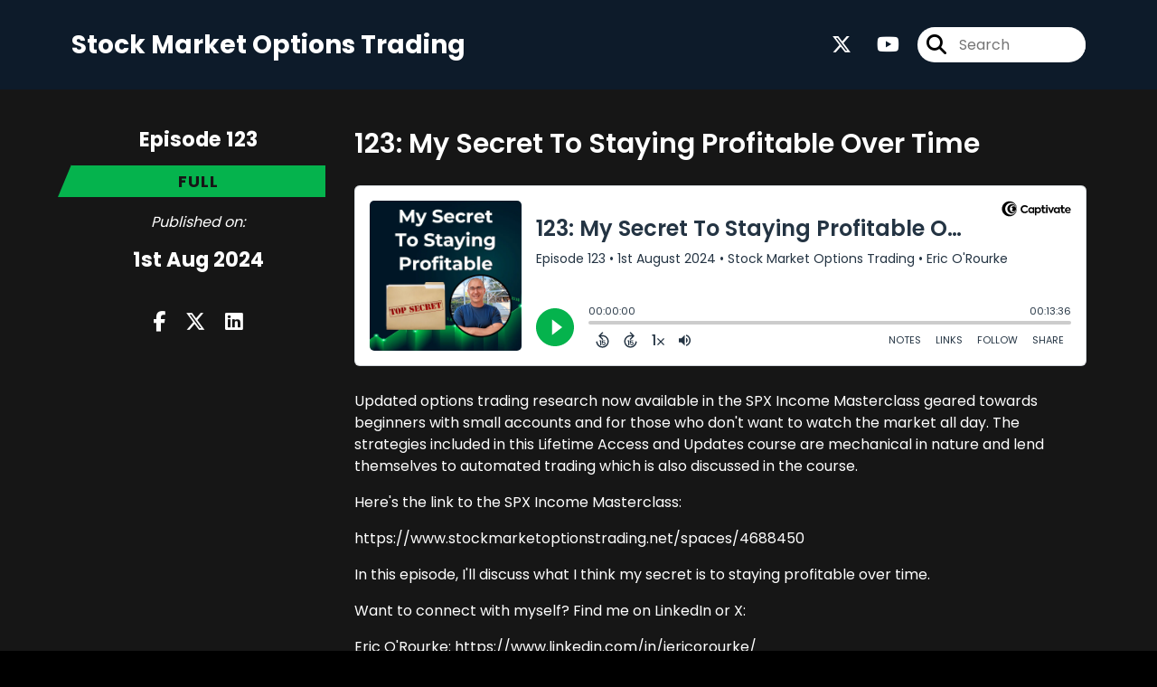

--- FILE ---
content_type: text/html; charset=UTF-8
request_url: https://stockmarketoptionstrading.com/episode/123-my-secret-to-staying-profitable-over-time
body_size: 34276
content:
<!doctype html>
<html lang="en">

<head>
    <meta charset="utf-8">
<meta name="viewport" content="width=device-width, initial-scale=1, shrink-to-fit=no">
<link rel='icon' href='favicon.ico' type='image/x-icon' sizes="32x32">
<link rel="icon" type="image/png" sizes="32x32" href="favicon-32x32.png">
<link rel="icon" type="image/png" sizes="16x16" href="favicon-16x16.png">
<link rel="mask-icon" href="safari-pinned-tab.svg"
    color="#05b34d">
<meta name="msapplication-TileColor" content="#da532c">
<meta name="theme-color" content="#ffffff">

    <link rel="apple-touch-icon" sizes="400x400" href="https://stockmarketoptionstrading.com/images/small-artwork.jpg">

    <link rel="alternate" type="application/rss+xml" title="RSS Feed for Stock Market Options Trading"
        href="https://feeds.captivate.fm/stock-market-options-tr/" />

<link rel="stylesheet" href="/css/app.css?id=9d260e5c22396c010980">
<script src="https://code.jquery.com/jquery-3.5.1.min.js"
    integrity="sha256-9/aliU8dGd2tb6OSsuzixeV4y/faTqgFtohetphbbj0=" crossorigin="anonymous"></script>

<script src="https://assets.captivate.fm/player/api.min.js"></script>
<script type="text/javascript" src="/js/sizing.js?v=1.1"></script>
<script type="text/javascript" src="/js/captivate-sites.js?id=823717fcf689ad13a9b0"></script>

<meta property="og:locale" content="en_US" />
<meta property="og:type" content="website" />
<meta property="og:title" content="123: My Secret To Staying Profitable Over Time - Stock Market Options Trading">
<meta property="og:description" content="Updated options trading research now available in the SPX Income Masterclass geared towards beginners with small accounts and for those who don&#039;t want t...">
<meta name="description" content="Updated options trading research now available in the SPX Income Masterclass geared towards beginners with small accounts and for those who don&#039;t want t...">
            <meta property="og:image" content="https://artwork.captivate.fm/4ceb96cc-6d6d-42b8-80ea-8168c7ba4ecb/2mg_uPMz1g-6vXlRvCT-VkWv-facebook.png?1768963855">
        <meta property="og:image:secure_url" content="https://artwork.captivate.fm/4ceb96cc-6d6d-42b8-80ea-8168c7ba4ecb/2mg_uPMz1g-6vXlRvCT-VkWv-facebook.png?1768963855">
    <meta property="og:url"
    content="https://stockmarketoptionstrading.com/episode/123-my-secret-to-staying-profitable-over-time">
<meta property="og:image:width" content="1200" />
<meta property="og:image:height" content="628" />

<meta name="twitter:title" content="123: My Secret To Staying Profitable Over Time - Stock Market Options Trading">
<meta name="twitter:description" content="Updated options trading research now available in the SPX Income Masterclass geared towards beginners with small accounts and for those who don&#039;t want t...">
<meta name="twitter:card" content="summary_large_image">

    <meta property="og:audio" content="https://podcasts.captivate.fm/media/27cf8a8c-a7df-42bd-9766-c14dea6a0502/2024-07-31-ep123-secret-to-staying-profitable-converted.mp3">
    <meta property="og:audio:type" content="audio/mpeg">


            <meta name="twitter:image" content="https://artwork.captivate.fm/4ceb96cc-6d6d-42b8-80ea-8168c7ba4ecb/2mg_uPMz1g-6vXlRvCT-VkWv-facebook.png?1768963855">
    









<title>123: My Secret To Staying Profitable Over Time - Stock Market Options Trading</title>

<style type="text/css">
                        
    
    a {
        color: #05b34d;
    }

    .about-info a {
        color: #05b34d
    }

    a.about-support {
        border: 2px solid #05b34d;
    }

    a.about-support:hover {
        text-decoration: none;
        color: #000000 !important;
        background: #05b34d;
    }

    .episode-type,
    .episode-type-pill,
    .episode-number-block {
        background: #05b34d;
        color: #161616;
    }

    .episode-type:before {
        border-color: transparent #05b34d transparent transparent;
    }

    .header {
        background: #0D1B2A;
        color: #FFFFFF;
    }

    .header a,
    .text-logo {
        color: #FFFFFF;
    }

    .site-three .header,
    .site-three .footer {
        background: #161616;
    }

    .site-three .search-box:focus-within label i {
        color: #161616 !important;
    }

    .footer {
        background: #0D1B2A;
        color: #FFFFFF;
    }

    .footer a,
    .footer .copyright,
    .powered-by {
        color: #FFFFFF;
    }

    .footer a:hover,
    .footer a:hover .footer-logo path {
        text-decoration: none;
        fill: #05b34d !important;
    }

    .footer-logo path {
        fill: #FFFFFF !important;
    }

    .body-contrast-color-title {
        color: #FFFFFF !important;
    }


    .social-links a:hover {
        color: #05b34d;
    }

    .page-social-links a:hover {
        color: #FFFFFF;
        opacity: 0.7;
    }

    .content {
        background: #161616;
        color: #FFFFFF;
    }

    .episode-title a {
        color: #FFFFFF;
    }

    .episode-title a:hover {
        text-decoration: none;
        color: #05b34d;
    }

    .follow-this-podcast {
        background: #252525;
        color: #05b34d;
    }


    .email-optin-container {
        background: #1e1e1e;
        color: #FFFFFF;
    }

    .email-optin-container .font-highlight-color {
        color: #05b34d;
    }

    .reset-form p,
    .reset-form label {
        color: #FFFFFF;
    }

    body .reset-form a {
        color: #05b34d;
    }

    body .reset-form input[type=submit],
    body .reset-form input[type=button],
    body .reset-form button {
        border: 1px solid #FFFFFF;
        color: #FFFFFF;
    }

    body.site-network .reset-form p *,
    body.site-network .small-button,
    body.site-network .small-button .visit-website,
    body.site-network .user-info,
    body.site-network .user-info .small-social-links a,
    body.site-network .current-show .show-episode-info {
        color: #FFFFFF !important;
    }

    body.site-network .reset-form p a {
        color: #05b34d !important;
    }


    @media  only screen and (min-width: 576px) {
        .follow-this-podcast-channels a {
            color: #05b34d;
            border: 2px solid #05b34d;
        }

        .site-two .follow-this-podcast-channels a {
            color: #FFFFFF;
            border: 2px solid #FFFFFF;
        }
    }

    @media  only screen and (max-width: 992px) {

        .episode-info,
        .episode-meta {
            color: #05b34d;
        }
    }

    .about {
        background: #292929;
        color: #FFFFFF
    }

    .about h4 {
        color: #05b34d
    }


    .about .small-social-links a {
        color: #05b34d
    }

    .episode .episode-link,
    .btn.btn-submit {
        color: #FFFFFF !important;
        border: 1px solid #FFFFFF !important;
    }

    .site-two .tip-section,
    .site-one .tip-section {
        background: #212121;
        color: #FFFFFF
    }

    .site-two .tip-section .tip-shadow:after,
    .site-one .tip-section .tip-shadow:after {
        background: linear-gradient(180deg, rgba(18, 37, 58, 0) 0%, #212121 100%);
    }

    .site-three .tip-section .tip-shadow:after {
        background: linear-gradient(180deg, rgba(18, 37, 58, 0) 0%, #161616 100%);
    }

    .tip:before {
        background: #05b34d !important;
        opacity: 5%;
    }

    .optin a {
        color: #05b34d !important;
    }

    .tip-section a.tip-button,
    .dollar-icon {
        color: #05b34d !important;
    }

    .tip-section a.tip-button:hover,
    .tip .name,
    .tip .tip-info .tip-amount {
        background: #05b34d !important;
        color: #000000 !important;
    }


    .optin a:hover {
        color: #05b34d !important;
    }

    .site-three .optin-titles {
        color: #FFFFFF !important;
    }

    .site-network .optin-title {
        color: #05b34d;
    }

    .grey-or-white {
        color: #FFFFFF !important;
    }


    body.site-network .reset-form input[type=submit],
    body.site-network .reset-form input[type=button],
    body.site-network .reset-form button {
        background-color: #05b34d !important;
        color: white;
        border: none !important;
    }

    body.site-network .reset-form input[type=submit]:hover,
    body.site-network .reset-form input[type=button]:hover,
    body.site-network .reset-form button:hover {
        color: white !important;
        opacity: 0.7;
    }

    .btn.btn-submit {
        background: #161616 !important;
    }

    .episode .episode-link:hover,
    .btn.btn-submit:hover {
        color: #161616 !important;
        background: #FFFFFF !important;
    }

    .episode-sharing a {
        color: #FFFFFF !important;
    }

    .episode-sharing a:hover {
        color: #05b34d !important;
    }

    .pagination .page-link {
        background: none;
        color: #05b34d;
        border: 2px solid #05b34d;
    }

    .pagination .page-link:hover,
    .pagination .page-item.disabled .page-link {
        background: #05b34d;
        color: #161616 !important;
        border: 2px solid #05b34d;
    }

    .episode-transcripts {
        border: 1px solid #4a4a4a !important
    }

    .border-bottom {
        border-bottom: 1px solid #4a4a4a !important;
    }

    .border-left {
        border-left: 1px solid #4a4a4a !important;
    }

    .bordered:before,
    .spacer:before {
        border-top: 1px solid #4a4a4a !important;
        border-right: 1px solid #4a4a4a !important;
    }

    .bordered:after,
    .spacer:after {
        border-top: 1px solid #4a4a4a !important;
        border-left: 1px solid #4a4a4a !important;
    }

    .show-notes a,
    a.podchaser-info:hover span,
    .episode-browser a {
        color: #05b34d !important;
        text-decoration: none;
    }

    .about-info a:hover,
    .show-notes a:hover,
    .episode-browser a:hover,
    a.cp-timestamp:hover {
        text-decoration: underline;
    }

    a.cp-timestamp {
        color: #05b34d !important;
        text-decoration: none;
        font-weight: bold;
    }

    .about-team-title {
        border-top: 1px solid #161616 !important;
    }

    .small-social-links a {
        color: #FFFFFF
    }

    .small-social-links a:hover {
        color: #05b34d !important;
    }

    .color-border {
        background: #05b34d;
    }

    .current-show.odd {
        background: #4a4a4a;
    }

    .site-network {
        background: #161616;
    }

    .start-listening {
        background: #05b34d
    }

    .start-listening:hover {
        background: #05b34dB0
    }

    .section-title {
        color: #05b34d;
    }

    .show-info a {
        background: #05b34d;
        color: #161616
    }

    /* NOTE(pierre): If you want to change these, also change them in app css */
    .show-container:hover {
        box-shadow: 0 0.1875rem 1.5rem #05b34d40;
    }


    .font-highlight-color {
        color: #05b34d;
    }

    .follow-this-podcast-channels.site-links>a.show-custom-directories-container>.show-custom-directories>i {
        color: #05b34d;
    }

    .btn-outline-captivate {
        transition: all 0.15s ease-in-out;
        color: #05b34d;
        border-color: #05b34d;
    }

    .btn-outline-captivate:hover {
        color: #000000;
        background-color: #05b34d;
    }

    .btn-outline-captivate:hover g.st1 {
        fill: #000000;
    }

    </style>
</head>

<body class="site-one">

    <header class="header ">
    <div class="container">
        <div class="row align-items-center">
            <div class="col-sm-5">
                                    <h3 class="text-logo">Stock Market Options Trading</h3>
                            </div>
            <div class="col-sm-7 text-sm-right">
                
                                    <div class="social-links page-social-links">
                                                                                        <a aria-label="Stock Market Options Trading's X page" href="https://x.com/OptionAssassin"
                                        target="_blank"><i class="fa-brands fa-x-twitter"></i></a>
                                                                                                                        <a aria-label="Stock Market Options Trading's Youtube page" href="https://www.youtube.com/c/VerticalSpreadOptionsTrading"
                                        target="_blank"><i class="fa-brands fa-youtube"></i></a>
                                                        
                    </div>
                
                                    <form class="search-box ml-sm-3" action="/search" method="POST">
                        <input type="hidden" name="_token" value="lwofuzQCcAovKvGMOiMLhQMwZhizAed1Lm4PdNwe">                        <label for="search"><i class="fas fa-search"></i></label>
                        <input name="query" id="search" type="search" placeholder="Search" class="search-input">
                    </form>
                
                


            </div>
        </div>
    </div>
</header>

    
        <div id="showEpisodes"
    class="content pt-5 pb-5 no-hero single-episode "">

    <div class="container">

        <div class="row mt-lg-5 mb-3 row-eq-height border-bottom no-gutters episode">

            <div class="col-lg-3">
                <div class="episode-info">
                                            <h4>Episode 123</h4>
                                        <div class="episode-type mt-3">full</div>
                </div>
                <div class="episode-meta pt-lg-3 pb-sm-2 pb-lg-5">
                    <div class="mb-3 published-on"><i>Published on:</i></div>
                    <h4 class="publish-date">1st Aug 2024</h4>
                    
                </div>

                <!-- Facebook -->
                <script type="text/javascript">
                    jQuery(document).ready(function($) {
                        jQuery(document).on('click', '.facebook-share', function(e) {
                            var fbpopup = window.open(
                                "https://www.facebook.com/sharer/sharer.php?u=https://stockmarketoptionstrading.com/episode/123-my-secret-to-staying-profitable-over-time&title=123: My Secret To Staying Profitable Over Time&caption=123: My Secret To Staying Profitable Over Time",
                                "pop", "width=600, height=400, scrollbars=no");
                            return false;
                        });
                    });
                </script>
                <!-- /Facebook -->

                <div class="episode-sharing d-none d-lg-block">
                    <a class="facebook-share pr-3" href="javascript:void(0);">
                        <i class="fab fa-facebook-f"></i>
                    </a>
                    <a target="_blank" class="twitter-share pr-3"
                        href="https://x.com/intent/post?url=https://stockmarketoptionstrading.com/episode/123-my-secret-to-staying-profitable-over-time/&amp;text=123: My Secret To Staying Profitable Over Time">
                        <i class="fab fa-x-twitter"></i>
                    </a>
                    <a target="_blank" class="linkedin-share"
                        href="https://www.linkedin.com/shareArticle?mini=true&amp;url=https://stockmarketoptionstrading.com/episode/123-my-secret-to-staying-profitable-over-time/&amp;title=123: My Secret To Staying Profitable Over Time&amp;summary=">
                        <i class="fab fa-linkedin"></i>
                    </a>
                </div>
            </div>

            <div class="col-lg-9">
                <article class="pb-4 pl-lg-5">
                    <header>
                        <h1 class="episode-title">123: My Secret To Staying Profitable Over Time</h1>
                    </header>
                    <section>

                        <iframe class="captivate-sharer" allow="autoplay"
                            style="width: 100%; height: 200px; border-radius: 6px;" frameborder="no" scrolling="no"
                            allow="clipboard-write"
                            src="https://player.captivate.fm/episode/cd87d512-cd26-45fa-a6e6-dc8b10934c0f"></iframe>


                        
                        <div
                            class="show-notes display ">
                            <p>Updated options trading research now available in the SPX Income Masterclass geared towards beginners with small accounts and for those who don't want to watch the market all day. The strategies included in this Lifetime Access and Updates course are mechanical in nature and lend themselves to automated trading which is also discussed in the course. </p><p>Here's the link to the SPX Income Masterclass:</p><p>https://www.stockmarketoptionstrading.net/spaces/4688450</p><p>In this episode, I'll discuss what I think my secret is to staying profitable over time.</p><p>Want to connect with myself? Find me on LinkedIn or X:</p><p>Eric O'Rourke: https://www.linkedin.com/in/jericorourke/</p><p>Eric O'Rourke: https://twitter.com/OptionAssassin</p><p>After that, join other listeners at https://StockMarketOptionsTrading.net and join the community for free right now where there are daily posts with clues to the where the market may be headed next.  </p><p>Also on the website, Alpha Traders Club is where I host my SPX Live Chat each day for trading SPX weekly options. We focus on the premarket data and levels, technical analysis, and options flow for trading high probability trades for weekly income. </p><p>Here's the link: https://www.stockmarketoptionstrading.net/spaces/12282222</p><p>Disclaimer: This podcast is for informational and educational purposes only and should not be considered financial advice. </p>
                        </div>

                        
                    </section>
                </article>
            </div>

        </div>

        <div class="episode-sharing d-lg-none">
            <a class="facebook-share pr-3" href="javascript:void(0);">
                <i class="fab fa-facebook-f"></i>
            </a>
            <a target="_blank" class="twitter-share pr-3"
                href="https://x.com/intent/post?url=https://stockmarketoptionstrading.com/episode/123-my-secret-to-staying-profitable-over-time/&amp;text=123: My Secret To Staying Profitable Over Time">
                <i class="fab fa-x-twitter"></i>
            </a>
            <a target="_blank" class="linkedin-share"
                href="https://www.linkedin.com/shareArticle?mini=true&amp;url=https://stockmarketoptionstrading.com/episode/123-my-secret-to-staying-profitable-over-time/&amp;title=123: My Secret To Staying Profitable Over Time&amp;summary=">
                <i class="fab fa-linkedin"></i>
            </a>
        </div>

        <div class="episode-browser">

                            <a href="https://stockmarketoptionstrading.com/episode/124-sp-500-navigator-short-term-bearish-thesis-and-trade-idea" class="btn next-episode">Next
                    Episode</a>
                        <a href="https://stockmarketoptionstrading.com/episodes" class="btn">All Episodes</a>
                            <a href="https://stockmarketoptionstrading.com/episode/122-hedging-with-a-put-spread-collar"
                    class="btn previous-episode">Previous Episode</a>
            
        </div>

    </div>


</div>
    
    
    
    <div class="follow-this-podcast pt-4 pb-4 pt-sm-5 pb-sm-5">

        <div class="container">

            <div class="row align-items-center">

                <div class="col-12 text-center">

                    <h4 class="mb-2">Listen for free</h4>

                    <div class="site-links follow-this-podcast-channels">

                        <a class="btn" href="https://stockmarketoptionstrading.com/rssfeed" target="_blank">
                        <svg aria-hidden="true" class="link-logo rss-svg" focusable="false" width="35" height="36"
                            viewBox="0 0 35 36" fill="none" xmlns="http://www.w3.org/2000/svg">
                            <path
                                d="M10 30.5C10 27.7656 7.73438 25.5 5 25.5C2.1875 25.5 0 27.7656 0 30.5C0 33.3125 2.1875 35.5 5 35.5C7.73438 35.5 10 33.3125 10 30.5ZM23.6719 34.25C23.0469 22.1406 13.3594 12.4531 1.25 11.8281C0.546875 11.75 0 12.375 0 13.0781V16.8281C0 17.4531 0.46875 18 1.09375 18.0781C9.84375 18.625 16.875 25.6562 17.4219 34.4062C17.5 35.0312 18.0469 35.5 18.6719 35.5H22.4219C23.125 35.5 23.75 34.9531 23.6719 34.25ZM34.9219 34.25C34.2969 15.9688 19.6094 1.20312 1.25 0.578125C0.546875 0.5 0 1.04688 0 1.82812V5.57812C0 6.20312 0.46875 6.75 1.17188 6.82812C16.0938 7.375 28.125 19.4062 28.6719 34.3281C28.75 35.0312 29.2969 35.5781 29.9219 35.5781H33.6719C34.4531 35.5 35 34.9531 34.9219 34.25Z"
                                fill="#FF9900" />
                        </svg>
                        <span class="link-label">RSS Feed</span>
                    </a>
                                                                    <a class="btn" aria-label="Listen on Spotify" href="https://stockmarketoptionstrading.com/spotify" target="_blank">
                        <svg class="link-logo spotify-svg" xmlns="http://www.w3.org/2000/svg" height="168px" width="168px"
                            version="1.1" viewBox="0 0 168 168">
                            <path fill="#1ED760"
                                d="m83.996 0.277c-46.249 0-83.743 37.493-83.743 83.742 0 46.251 37.494 83.741 83.743 83.741 46.254 0 83.744-37.49 83.744-83.741 0-46.246-37.49-83.738-83.745-83.738l0.001-0.004zm38.404 120.78c-1.5 2.46-4.72 3.24-7.18 1.73-19.662-12.01-44.414-14.73-73.564-8.07-2.809 0.64-5.609-1.12-6.249-3.93-0.643-2.81 1.11-5.61 3.926-6.25 31.9-7.291 59.263-4.15 81.337 9.34 2.46 1.51 3.24 4.72 1.73 7.18zm10.25-22.805c-1.89 3.075-5.91 4.045-8.98 2.155-22.51-13.839-56.823-17.846-83.448-9.764-3.453 1.043-7.1-0.903-8.148-4.35-1.04-3.453 0.907-7.093 4.354-8.143 30.413-9.228 68.222-4.758 94.072 11.127 3.07 1.89 4.04 5.91 2.15 8.976v-0.001zm0.88-23.744c-26.99-16.031-71.52-17.505-97.289-9.684-4.138 1.255-8.514-1.081-9.768-5.219-1.254-4.14 1.08-8.513 5.221-9.771 29.581-8.98 78.756-7.245 109.83 11.202 3.73 2.209 4.95 7.016 2.74 10.733-2.2 3.722-7.02 4.949-10.73 2.739z">
                            </path>
                        </svg>
                        <span class="link-label">Spotify</span>
                    </a>
                            
    
    

                    </div>


                </div>

            </div>

        </div>

    </div>

    <div class="about pt-5 pb-5">

        <div class="container">

            <div class="row no-gutters">

                <div class="col-sm-3">

                    <img alt="Show artwork for Stock Market Options Trading" src="https://artwork.captivate.fm/7515c3bc-7426-4af4-98b7-0c51ba0afa93/aqYW7Isvw8-QPSvwb8aTzJcX.jpg"
                        class="about-artwork">

                </div>

                <div class="col-sm-9">
                    <div class="pl-sm-5 pt-3 pt-sm-0">
                        <h4 class="mb-4">About the Podcast</h4>
                        <div class="about-info">
                            <div class="about-title">Stock Market Options Trading</div>
                                                            <div class="about-subtitle">A retail trader&#039;s guide to consistent profits.</div>
                                                                                        <div class="about-info mt-3 mb-3">Join our trading community over at <a href="https://www.stockmarketoptionstrading.net" target="_blank">https://www.stockmarketoptionstrading.net</a> to improve your stock and options trading skills. <br />
<br />
Want to level up your trading? Take the SPX Income Masterclass here:<br />
<a href="https://www.stockmarketoptionstrading.net/spaces/4688450/" target="_blank">https://www.stockmarketoptionstrading.net/spaces/4688450/</a><br />
<br />
Check out the SMOT YouTube channel for quantitative options strategies and education here: <a href="https://www.youtube.com/stockmarketoptionstrading" target="_blank">https://www.youtube.com/stockmarketoptionstrading</a><br />
<br />
For the SPX Premium Blog and Alerts, head over to Patreon here: <a href="https://www.patreon.com/VerticalSpreadOptionsTrading" target="_blank">https://www.patreon.com/VerticalSpreadOptionsTrading</a></div>
                                                                                </div>
                    </div>
                </div>

            </div>

            
                <h4 class="about-team-title">About your host</h4>

                <div class="row mt-5">

                                            <div class="col-12">
                                                        <div class="row no-gutters">
                                <div class="col-sm-2">
                                    <img src="https://media.captivate.fm/profile_picture/fd2d7880-56e9-4458-a3dc-ce6cb2efcb2e/798710e7-9155-4116-bb81-1be9ae56b062/Azu8Y6ZtKSEOhG64kdat0GTX.png"
                                        alt="Profile picture for Eric O&#039;Rourke" class="about-artwork">
                                </div>
                                <div class="col-sm-10">
                                    <div class="pl-sm-4">
                                                                                    <h4 class="mb-4">Eric O&#039;Rourke</h4>
                                                                                <div class="about-team mb-3">
                                            
                                        </div>
                                                                                    <div class="small-social-links mb-3 mt-3">
    
    
            <a aria-label="Eric O&#039;Rourke's X page" href="https://x.com/OptionAssassin" target="_blank"><i
                class="fab fa-x-twitter"></i></a>
    
    
    
            <a aria-label="Eric O&#039;Rourke's YouTube page" href="https://www.youtube.com/channel/UCJDSkM5jkimOpIVRw2gmxvQ" target="_blank"><i
                class="fab fa-youtube youtube-icon"></i></a>
    
            <a aria-label="Another of Eric O&#039;Rourke's associated pages" href="https://www.stockmarketoptionstrading.net/"
            target="_blank" class="external-link"><i class="fa-light fa-link pr-2"></i>
            S.M.O.T. Community</a>
    </div>
                                        
                                        
                                    </div>




                                </div>

                            </div>
                        </div>
                    
                </div>

            
        </div>

    </div>


    <footer class="footer pt-sm-5 pb-sm-5 pt-3 pb-3">
    <div class="container">
        <div class="row align-items-center">
            <div class="col-sm-6">
                <div class="copyright">Eric O&#039;Rourke</div>
            </div><!--
        -->
            <div class="col-sm-6">
                                    <div class="powered-by"><span>Powered by</span><a href="https://captivate.fm?utm_source=de30747c-b2a0-4eac-a634-15b74ba7eae7"
                            target="_blank"> <svg
    xmlns:dc="http://purl.org/dc/elements/1.1/"
    xmlns:cc="http://creativecommons.org/ns#"
    xmlns:rdf="http://www.w3.org/1999/02/22-rdf-syntax-ns#"
    xmlns:svg="http://www.w3.org/2000/svg"
    xmlns="http://www.w3.org/2000/svg"
    viewBox="0 0 552.1333 120.8"
    height="120.8"
    width="552.1333"
    xml:space="preserve"
    id="svg2"
    class="footer-logo"
    version="1.1"><metadata
        id="metadata8"><rdf:RDF><cc:Work
                rdf:about=""><dc:format>image/svg+xml</dc:format><dc:type
                    rdf:resource="http://purl.org/dc/dcmitype/StillImage" /></cc:Work></rdf:RDF></metadata><defs
        id="defs6" /><g
        transform="matrix(1.3333333,0,0,-1.3333333,0,120.8)"
        id="g10"><g
            transform="scale(0.1)"
            id="g12"><path
                id="path14"
                style="fill:#040606;fill-opacity:1;fill-rule:nonzero;stroke:none"
                d="m 1146.24,428.375 c 0,144.723 110.45,244.375 242.48,244.375 86.96,0 161.22,-39.984 201.85,-97.109 l -62.84,-61.578 c -32.38,39.992 -78.71,67.925 -133.94,67.925 -83.78,0 -149.8,-64.113 -149.8,-153.613 0,-86.957 64.75,-149.801 149.17,-149.801 55.22,0 103.47,27.285 136.47,68.555 l 64.75,-59.031 c -41.26,-56.496 -116.79,-99.668 -206.94,-99.668 -133.93,0 -241.2,96.492 -241.2,239.945" /><path
                id="path16"
                style="fill:#040606;fill-opacity:1;fill-rule:nonzero;stroke:none"
                d="m 1888.24,368.699 c 0,53.961 -39.99,99.66 -97.12,99.66 -57.75,0 -96.48,-45.699 -96.48,-99.66 0,-55.222 39.36,-100.293 96.48,-100.293 57.13,0 97.12,45.715 97.12,100.293 z m 83.78,172.664 V 195.422 h -85.04 v 39.98 c -25.4,-27.285 -61.58,-48.234 -110.45,-48.234 -100.3,0 -171.39,79.98 -171.39,182.805 0,104.105 73.01,180.277 171.39,180.277 48.87,0 84.42,-21.582 110.45,-50.148 v 41.261 h 85.04" /><path
                id="path18"
                style="fill:#040606;fill-opacity:1;fill-rule:nonzero;stroke:none"
                d="m 2285.84,368.074 c 0,54.586 -38.08,99.016 -95.86,99.016 -57.12,0 -95.2,-44.43 -95.2,-99.016 0,-54.597 38.08,-99.019 95.2,-99.019 57.78,0 95.86,44.422 95.86,99.019 z m 90.14,0.625 c 0,-100.293 -71.1,-181.531 -170.75,-181.531 -48.25,0 -83.16,20.949 -108.55,48.234 V 53.2422 h -89.5 V 541.363 h 88.87 v -42.531 c 25.38,29.195 60.93,51.418 109.8,51.418 99.03,0 170.13,-81.25 170.13,-181.551" /><path
                id="path20"
                style="fill:#040606;fill-opacity:1;fill-rule:nonzero;stroke:none"
                d="m 2663.29,195.422 v 345.941 h 89.5 V 195.422 Z m -10.16,439.875 c 0,31.113 24.12,54.601 55.22,54.601 31.11,0 55.22,-23.488 55.22,-54.601 0,-31.727 -24.11,-55.215 -55.22,-55.215 -31.1,0 -55.22,23.488 -55.22,55.215" /><path
                id="path22"
                style="fill:#040606;fill-opacity:1;fill-rule:nonzero;stroke:none"
                d="M 3146.23,541.363 2995.79,196.055 h -68.55 l -149.81,345.308 h 98.4 l 86.97,-224.066 85.05,224.066 h 98.38" /><path
                id="path24"
                style="fill:#040606;fill-opacity:1;fill-rule:nonzero;stroke:none"
                d="m 3403.86,368.699 c 0,53.961 -39.99,99.66 -97.12,99.66 -57.75,0 -96.48,-45.699 -96.48,-99.66 0,-55.222 39.36,-100.293 96.48,-100.293 57.13,0 97.12,45.715 97.12,100.293 z m 83.79,172.664 V 195.422 h -85.05 v 39.98 c -25.39,-27.285 -61.58,-48.234 -110.45,-48.234 -100.3,0 -171.39,79.98 -171.39,182.805 0,104.105 73,180.277 171.39,180.277 48.87,0 84.41,-21.582 110.45,-50.148 v 41.261 h 85.05" /><path
                id="path26"
                style="fill:#040606;fill-opacity:1;fill-rule:nonzero;stroke:none"
                d="m 3878.25,403.617 h 175.82 c -8.25,44.43 -40.62,72.36 -86.32,72.36 -45.07,0 -78.71,-27.289 -89.5,-72.36 z m 259.62,-66.652 h -259.62 c 10.79,-41.895 41.89,-73.625 100.92,-73.625 38.09,0 82.52,14.59 111.73,34.902 l 35.54,-62.84 c -33,-24.113 -86.97,-47.597 -151.07,-47.597 -129.49,0 -187.89,88.222 -187.89,180.894 0,103.473 72.37,181.551 180.27,181.551 98.39,0 173.3,-64.113 173.3,-173.926 0,-13.969 -1.28,-26.668 -3.18,-39.359" /><path
                id="path28"
                style="fill:#040606;fill-opacity:1;fill-rule:nonzero;stroke:none"
                d="m 545.551,96.2695 c -192.985,0 -349.426,159.7075 -349.426,356.7185 0,197.012 156.441,356.719 349.426,356.719 192.98,0 349.426,-159.707 349.426,-356.719 0,-197.011 -156.446,-356.7185 -349.426,-356.7185 z M 453.109,905.977 C 202.863,905.977 0.00390625,703.168 0.00390625,452.988 0.00390625,202.813 202.863,0 453.109,0 c 250.243,0 453.106,202.813 453.106,452.988 0,250.18 -202.863,452.989 -453.106,452.989" /><path
                id="path30"
                style="fill:#040606;fill-opacity:1;fill-rule:nonzero;stroke:none"
                d="m 673.52,244.406 c -110.204,0 -199.54,93.387 -199.54,208.582 0,115.196 89.336,208.586 199.54,208.586 110.199,0 199.535,-93.39 199.535,-208.586 0,-115.195 -89.336,-208.582 -199.535,-208.582 z m -68.047,492.75 c -153.25,0 -277.477,-127.222 -277.477,-284.168 0,-156.941 124.227,-284.168 277.477,-284.168 153.242,0 277.465,127.227 277.465,284.168 0,156.946 -124.223,284.168 -277.465,284.168" /><path
                id="path32"
                style="fill:#040606;fill-opacity:1;fill-rule:nonzero;stroke:none"
                d="m 705.191,608.406 c -56.894,0 -106.285,-33.433 -131.273,-82.511 0.387,0.003 0.742,0.117 1.129,0.117 38.582,0 69.855,-32.692 69.855,-73.024 0,-40.332 -31.273,-73.023 -69.855,-73.023 -0.387,0 -0.742,0.113 -1.129,0.117 24.988,-49.074 74.379,-82.512 131.273,-82.512 82.122,0 148.684,69.578 148.684,155.418 0,85.836 -66.562,155.418 -148.684,155.418" /><path
                id="path34"
                style="fill:#040606;fill-opacity:1;fill-rule:nonzero;stroke:none"
                d="m 2568.29,268.406 c -33.64,0 -48.86,20.961 -48.86,60.942 v 137.113 h 106.51 v 74.902 h -106.51 v 122.504 h -88.88 V 541.363 h -57.13 v -74.902 h 56.49 V 323.645 c 0,-89.504 41.31,-133.653 120.62,-136.477 26.24,-0.938 51.6,1.055 75.41,8.113 v 80.774 c -17.05,-6.043 -35.48,-7.649 -57.65,-7.649" /><path
                id="path36"
                style="fill:#040606;fill-opacity:1;fill-rule:nonzero;stroke:none"
                d="m 3712.4,268.406 c -33.63,0 -48.86,20.961 -48.86,60.942 v 137.113 h 106.51 v 74.902 h -106.51 v 122.504 h -88.87 V 541.363 h -57.14 v -74.902 h 56.5 V 323.645 c 0,-89.504 41.31,-133.653 120.61,-136.477 26.25,-0.938 51.61,1.055 75.41,8.113 v 80.774 c -17.04,-6.043 -35.47,-7.649 -57.65,-7.649" /></g></g></svg>
 </a></div>
                            </div>
        </div>
    </div>
</footer>

<!-- Optional JavaScript -->
<!-- jQuery first (in the head), then Bootstrap JS -->
<script src="https://stackpath.bootstrapcdn.com/bootstrap/4.3.1/js/bootstrap.min.js"
    integrity="sha384-JjSmVgyd0p3pXB1rRibZUAYoIIy6OrQ6VrjIEaFf/nJGzIxFDsf4x0xIM+B07jRM" crossorigin="anonymous">
</script>

</body>

</html>
